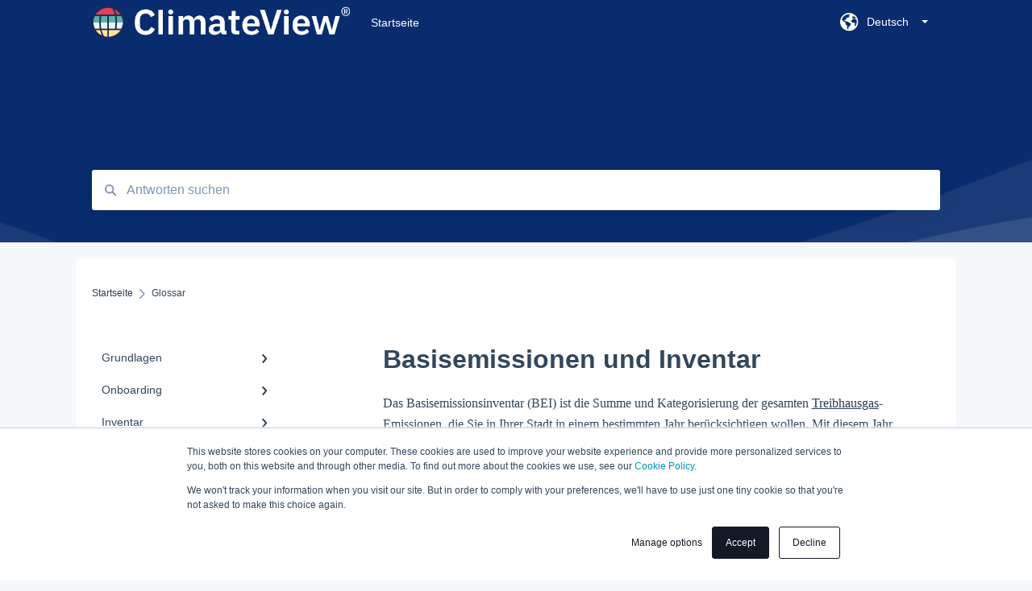

--- FILE ---
content_type: text/html; charset=UTF-8
request_url: https://knowledgebase.climateview.global/de/knowledge/basisemissionen-und-inventar
body_size: 9836
content:
<!doctype html><html lang="de"><head>
    
    <meta charset="utf-8">
    
    <title>
      Basisemissionen und Inventar
    </title>
    
    <meta name="description" content="Das Basisemissionsinventar (BEI) ist die Summe und Kategorisierung der gesamten Treibhausgas-Emissionen, die Sie in Ihrer Stadt in einem bestimmten Jahr berücksichtigen wollen. Mit diesem Jahr können ">
    <meta name="viewport" content="width=device-width, initial-scale=1">

    <script src="/hs/hsstatic/jquery-libs/static-1.4/jquery/jquery-1.11.2.js"></script>
<script src="/hs/hsstatic/jquery-libs/static-1.4/jquery-migrate/jquery-migrate-1.2.1.js"></script>
<script>hsjQuery = window['jQuery'];</script>
    <meta property="og:description" content="Das Basisemissionsinventar (BEI) ist die Summe und Kategorisierung der gesamten Treibhausgas-Emissionen, die Sie in Ihrer Stadt in einem bestimmten Jahr berücksichtigen wollen. Mit diesem Jahr können ">
    <meta property="og:title" content="Basisemissionen und Inventar">
    <meta name="twitter:description" content="Das Basisemissionsinventar (BEI) ist die Summe und Kategorisierung der gesamten Treibhausgas-Emissionen, die Sie in Ihrer Stadt in einem bestimmten Jahr berücksichtigen wollen. Mit diesem Jahr können ">
    <meta name="twitter:title" content="Basisemissionen und Inventar">

    

    
    <link rel="stylesheet" href="/hs/hsstatic/ContentIcons/static-1.198/fontawesome/5.0.10/css/fontawesome-all.min.css">
<style>
a.cta_button{-moz-box-sizing:content-box !important;-webkit-box-sizing:content-box !important;box-sizing:content-box !important;vertical-align:middle}.hs-breadcrumb-menu{list-style-type:none;margin:0px 0px 0px 0px;padding:0px 0px 0px 0px}.hs-breadcrumb-menu-item{float:left;padding:10px 0px 10px 10px}.hs-breadcrumb-menu-divider:before{content:'›';padding-left:10px}.hs-featured-image-link{border:0}.hs-featured-image{float:right;margin:0 0 20px 20px;max-width:50%}@media (max-width: 568px){.hs-featured-image{float:none;margin:0;width:100%;max-width:100%}}.hs-screen-reader-text{clip:rect(1px, 1px, 1px, 1px);height:1px;overflow:hidden;position:absolute !important;width:1px}
</style>

    

    
<!--  Added by GoogleTagManager integration -->
<script>
var _hsp = window._hsp = window._hsp || [];
window.dataLayer = window.dataLayer || [];
function gtag(){dataLayer.push(arguments);}

var useGoogleConsentModeV2 = true;
var waitForUpdateMillis = 1000;



var hsLoadGtm = function loadGtm() {
    if(window._hsGtmLoadOnce) {
      return;
    }

    if (useGoogleConsentModeV2) {

      gtag('set','developer_id.dZTQ1Zm',true);

      gtag('consent', 'default', {
      'ad_storage': 'denied',
      'analytics_storage': 'denied',
      'ad_user_data': 'denied',
      'ad_personalization': 'denied',
      'wait_for_update': waitForUpdateMillis
      });

      _hsp.push(['useGoogleConsentModeV2'])
    }

    (function(w,d,s,l,i){w[l]=w[l]||[];w[l].push({'gtm.start':
    new Date().getTime(),event:'gtm.js'});var f=d.getElementsByTagName(s)[0],
    j=d.createElement(s),dl=l!='dataLayer'?'&l='+l:'';j.async=true;j.src=
    'https://www.googletagmanager.com/gtm.js?id='+i+dl;f.parentNode.insertBefore(j,f);
    })(window,document,'script','dataLayer','GTM-NDX96XL');

    window._hsGtmLoadOnce = true;
};

_hsp.push(['addPrivacyConsentListener', function(consent){
  if(consent.allowed || (consent.categories && consent.categories.analytics)){
    hsLoadGtm();
  }
}]);

</script>

<!-- /Added by GoogleTagManager integration -->

    <link rel="canonical" href="https://knowledgebase.climateview.global/de/knowledge/basisemissionen-und-inventar">


<meta property="og:url" content="https://knowledgebase.climateview.global/de/knowledge/basisemissionen-und-inventar">
<meta http-equiv="content-language" content="de">



    
      <link rel="shortcut icon" href="https://knowledgebase.climateview.global/hubfs/CV-icon-unspaced-1.png">
    
    <link href="//7052064.fs1.hubspotusercontent-na1.net/hubfs/7052064/hub_generated/template_assets/DEFAULT_ASSET/1767118688459/template_main.css" rel="stylesheet">
    <link href="//7052064.fs1.hubspotusercontent-na1.net/hubfs/7052064/hub_generated/template_assets/DEFAULT_ASSET/1767118684047/template__support-form.min.css" rel="stylesheet">
    <script type="text/javascript" src="//7052064.fs1.hubspotusercontent-na1.net/hubfs/7052064/hub_generated/template_assets/DEFAULT_ASSET/1767118686460/template_kbdom.min.js"></script>
    <style type="text/css" data-preview-theme="true">
      .kb-article, .kb-search__suggestions__article-content, .kb-search-results__description {
        font-family: georgia, palatino;
      }
      h1, h2, h3, h3 a, h4, h4 a, h5, h6, .kb__text-link, .kb__text-link-small, .kb-header, .kb-sticky-footer,
      .kb-search__suggestions__article-title, .kb-search-results__title,
      #hs_form_target_kb_support_form input.hs-button, #hs_form_target_kb_support_form label, input, select, textarea, #hs_form_target_kb_support_form .hs-field-desc, #hs_form_target_kb_support_form .hs-richtext p {
        font-family: helvetica;
      }
      a,
      .kb-search__suggestions__breadcrumb,
      .kb-header__nav .kbui-dropdown__link {
        color: #2d3e50;
      }
      .kb-header,
      .kb-header a,
      .kb-header button.kb-button--link {
        color: #ffffff;
      }
      .kb-header svg * {
        fill: #ffffff;
      }
      .kb-search-section {
        background-color: #092c6e;
      }
      .kb-search-section__title {
        color: #ffffff;
      }
      .kb-search-section-with-image {
        background-image: url(https://static.hsappstatic.net/TemplateAssets/static-1.46/img/hs_kb_template_images/patterns/header_pattern_waves_light.png);
        background-size: auto;
        color: #ffffff;
        position: relative;
      }
      .kb-search-section-with-gradient {
        background-color: ;
        background-image: linear-gradient(180deg, #092c6e 0%, transparent 97%);
      }
      .kb-mobile-search-section {
        background-color: #ffffff;
      }
      .kb-search__suggestions a:hover,
      .kb-search__suggestions a:focus,
      .kb-category-menu li.active > a,
      .kb-category-menu li > a:hover {
        background-color: rgba(45, 62, 80, .1);
      }
      .kb-theme--cards .kb-category-menu li.active > a,
      .kb-theme--cards .kb-category-menu li > a:hover {
        background-color: transparent;
      }
      .kb-breadcrumbs > ol > li > span,
      .kb-breadcrumbs > ol > li > a > span,
      .kb-breadcrumbs > .kb-breadcrumbs__mobile-back a {
        font-family: helvetica;
      }
      .kb-breadcrumbs__arrow--left * {
        fill: #2d3e50
      }
      .kb-sidebar .kb-category-menu a,
      .kb-mobile-menu .kb-mobile-menu__current-page,
      .kb-mobile-menu ul > li > a {
        font-family: helvetica;
      }
      .kb-header__logo img {
        max-height: 40px;
      }
      .kb-footer__logo img {
        max-height: 24px;
      }
      /* SVG SUPPORT */
      .kb-header__logo img[src$=".svg"] {
        height: 40px;
      }
      .kb-footer__logo img[src$=".svg"] {
        height: 24px;
      }
      /* MOBILE STYLES */
      .kb-mobile-menu,
      .kb-mobile-search__bar {
        background-color: #ffffff;
      }
      .kb-mobile-menu a,
      .kb-mobile-menu__current-page,
      .kb-mobile-search__input,
      .kb-search--open .kb-mobile-search__input {
        color: #111111
      }
      .kb-mobile-search__input::-webkit-input-placeholder {
        color: #111111
      }
      .kb-mobile-search__input::-moz-placeholder {
        color: #111111
      }
      .kb-mobile-search__input:-ms-input-placeholder {
        color: #111111
      }
      .kb-mobile-search__input:-moz-placeholder {
        color: #111111
      }
      .kb-mobile-search__mag * {
        fill: #111111
      }
      .kb-mobile-menu__arrow *,
      .kb-mobile-search__close * {
        stroke: #111111
      }
      @media (max-width: 767px) {
        .kb-header__nav {
          background-color: #ffffff
        }
        .kb-header,
        .kb-header a {
          color: #111111;
        }
        .kb-header svg * {
          fill: #111111;
        }
        .kb-theme--content.kb-page--index .kb-header__nav-toggle svg *,
        .kb-theme--content.kb-page--index .kb-header__nav-close svg *,
        .kb-theme--tiles.kb-page--index .kb-header__nav-toggle svg *,
        .kb-theme--tiles.kb-page--index .kb-header__nav-close svg *,
        .kb-theme--minimal .kb-header__nav-toggle svg *,
        .kb-theme--minimal .kb-header__nav-close svg *,
        .kb-theme--cards .kb-header__nav-toggle svg *,
        .kb-theme--cards .kb-header__nav-close svg *,
        .kb-theme--default .kb-header__nav-toggle svg *,
        .kb-theme--default .kb-header__nav-close svg * {
          fill: #ffffff;
        }
      }
    </style>
  <meta name="generator" content="HubSpot"></head>
  <body class="kb-theme--tiles ">
<!--  Added by GoogleTagManager integration -->
<noscript><iframe src="https://www.googletagmanager.com/ns.html?id=GTM-NDX96XL" height="0" width="0" style="display:none;visibility:hidden"></iframe></noscript>

<!-- /Added by GoogleTagManager integration -->

    <header>
      
      
  

  

  

  <div class="kb-header" data-preview-id="kb-header">
    <div class="kb-header-inner" id="kb-header">
      <div class="kb-header__logo">
        
          <a href="//knowledgebase.transitionproject.org/en/knowledge">
            <img src="https://knowledgebase.climateview.global/hs-fs/hubfs/logo%20white-1.png?height=120&amp;name=logo%20white-1.png" alt="Unternehmenslogo">
          </a>
        
      </div>
      <a class="kb-header__title" href="/de/knowledge">
        Startseite
      </a>
      <nav id="kb-header__nav" class="kb-header__nav" role="navigation">
        <ul>
          
            <div class="kb-header__lang-switcher-container">
              <button class="kb-header__lang-switcher-toggle kb-button--link" data-kbui-dropdown-contents="lang-switcher">
                <div class="kb-header__lang-switcher-inner">
                  <div class="kb-header__lang-switcher-icon">
                    
    <svg width="23" height="23" xmlns="http://www.w3.org/2000/svg" xmlns:xlink="http://www.w3.org/1999/xlink">
      <g fill-rule="evenodd">
        <path d="M18.6 17.07a3.86 3.86 0 01-.5-2.35c.07-.45.24-.89.28-1.34.04-.46-.08-.97-.46-1.23-.8-.56-2 .43-2.84-.07a1.85 1.85 0 01-.58-.67c-.23-.4-.47-.8-.52-1.25-.05-.45.15-.96.57-1.12.1-.05.22-.07.3-.14.16-.13.14-.38.2-.58.14-.51.76-.69 1.3-.78.5-.08 1-.17 1.5-.11.78.09 1.54.5 2.29.67a9.49 9.49 0 01-1.53 8.97m-5.54-2.26c-.34.46-.82.81-1.14 1.3-.2.3-.34.67-.6.94-.21.22-.5.37-.72.59-.37.37-.5.93-.45 1.46.05.52.25 1.02.45 1.5v.02a9.53 9.53 0 01-1.5-.22c-.28-1.34-.5-2.7-.64-4.07-.03-.27-.06-.55-.18-.8-.42-.75-1.71-.92-1.78-1.78-.03-.36.18-.68.3-1.01.1-.34.07-.8-.26-.93l-.3-.07c-.34-.1-.5-.47-.75-.71-.31-.3-.84-.01-1.2-.24-.36-.23-.49-.65-.84-.87-.36-.23-.67-.74-.37-1.03-.36 0-.7-.13-1-.33A9.4 9.4 0 019.5 1.87c.06.03.1.06.17.08.43.15.9 0 1.35-.08.45-.06 1 0 1.22.4.05.1.08.23.06.34-.08.39-.6.45-.97.6-.33.13-.6.4-.73.74.28.08.57.16.78.36.2.2.31.53.15.77-.16.25-.5.28-.8.33-.88.17-1.72.8-2.59.57-.2-.06-.39-.16-.6-.15-.2 0-.42.2-.36.39.47.23 1.03.71.76 1.17-.16.28-.6.36-.7.67-.1.29.03.75-.27.78-.1 0-.2-.07-.29-.13a1.4 1.4 0 00-1.55-.01c-.1.07-.2.16-.24.28-.1.3.23.59.54.66.31.08.66.06.93.23.4.25.53.86.98.96.26.06.51-.07.76-.13.74-.2 1.51.17 2.13.62.61.45 1.17 1.01 1.87 1.3.4.17.86.26 1.12.6.36.44.19 1.12-.15 1.59m1.91-8.54c.23-.34.93-.4.8-.79-.4-.05-.69-.53-.56-.91a.74.74 0 011-.4c.22.12.35.34.55.5.19.14.5.2.65.01.06-.08.08-.19.1-.3 0-.06.03-.12.04-.19l.33.3a9.5 9.5 0 011.7 2.34c-.4.14-.84.26-1.25.16-.37-.1-.7-.35-1.07-.37-.33-.03-.65.12-.95.25-.3.14-.64.25-.96.16-.32-.1-.56-.49-.38-.76m7.35 3.92l-.07-.54-.06-.4a12 12 0 00-.15-.7l-.04-.17a11.3 11.3 0 00-1.53-3.43l-.07-.1a11.33 11.33 0 00-1.31-1.57A11.11 11.11 0 009.53.14L9.19.2a11.7 11.7 0 00-2.84.91l-.22.1a9.2 9.2 0 00-1.31.8c-.17.1-.33.23-.49.35l-.3.24A10.77 10.77 0 002 4.83l-.1.12c-.39.59-.72 1.21-1 1.86v.02a11.11 11.11 0 008.62 15.4 13.47 13.47 0 001.7.13 11.1 11.1 0 007.89-3.26 11.74 11.74 0 001.11-1.32l.05-.06.5-.74.08-.14.38-.72.1-.22a13.39 13.39 0 00.62-1.63l.11-.44c.05-.19.1-.37.13-.55l.09-.6.05-.43a10.92 10.92 0 000-2.06" id="a" />
      </g>
    </svg>
  
                  </div>
                  <div class="kb-header__lang-switcher__selected-lang">
                    
    Deutsch
  
                  </div>
                  <div class="kb-header__lang-switcher__caret"></div>
                </div>
              </button>
              <div class="kbui-dropdown-contents" data-kbui-dropdown-name="lang-switcher">
                <div class="kb-header__langs-dropdown">
                  <ul>
                    
                      
                    
                      
                        <li>
                          <a href="https://knowledgebase.climateview.global/en/knowledge/glossary" class="kbui-dropdown__link">
                            <div class="kb-header__langs-dropdown__link-content">
                              
    English
  
                            </div>
                          </a>
                        </li>
                      
                    
                      
                        <li>
                          <a href="https://knowledgebase.climateview.global/es/knowledge" class="kbui-dropdown__link">
                            <div class="kb-header__langs-dropdown__link-content">
                              
    Español
  
                            </div>
                          </a>
                        </li>
                      
                    
                      
                        <li>
                          <a href="https://knowledgebase.climateview.global/fr/knowledge" class="kbui-dropdown__link">
                            <div class="kb-header__langs-dropdown__link-content">
                              
    Français
  
                            </div>
                          </a>
                        </li>
                      
                    
                  </ul>
                </div>
              </div>
            </div>
          
          
          
          
          
        </ul>
      </nav>
      
        <nav id="kb-header__langs-nav" class="kb-header__nav kb-header__langs-nav" role="navigation">
          <ul>
            
              
            
              
                <li>
                  <a href="https://knowledgebase.climateview.global/en/knowledge/glossary">
    English
  </a>
                </li>
              
            
              
                <li>
                  <a href="https://knowledgebase.climateview.global/es/knowledge">
    Español
  </a>
                </li>
              
            
              
                <li>
                  <a href="https://knowledgebase.climateview.global/fr/knowledge">
    Français
  </a>
                </li>
              
            
          </ul>
        </nav>
      
      <div class="kb-header__nav-controls-container">
        <button id="kb-header__close-target" class="kb-header__nav-close" role="button" aria-label="Close main navigation menu" aria-controls="kb-header__nav kb-header__langs-nav">
          <span class="kb-icon close" aria-hidden="true">
            <svg width="16" height="17" xmlns="http://www.w3.org/2000/svg">
              <g fill="#2D3E50" fill-rule="nonzero">
                <path d="M15.07107 1.42893c.59587.59588.88893 1.23239.0505 2.07081L2.99975 15.62158c-.83842.83842-1.48089.5394-2.0708-.05051C.33305 14.97519.04 14.33868.87841 13.50026L13.00026 1.37842c.83842-.83842 1.48089-.5394 2.0708.05051z" />
                <path d="M15.07107 15.57107c-.59588.59587-1.23239.88893-2.07081.0505L.87842 3.49975C.04 2.66132.33902 2.01885.92893 1.42894 1.52481.83305 2.16132.54 2.99974 1.37841l12.12184 12.12184c.83842.83842.5394 1.48089-.05051 2.0708z" />
              </g>
            </svg>
          </span>
        </button>
        
          <button id="kb-header__langs-nav-target" class="kb-header__nav-toggle" role="button" aria-controls="kb-header__langs-nav">
            <span class="kb-icon langs">
              
    <svg width="23" height="23" xmlns="http://www.w3.org/2000/svg" xmlns:xlink="http://www.w3.org/1999/xlink">
      <g fill-rule="evenodd">
        <path d="M18.6 17.07a3.86 3.86 0 01-.5-2.35c.07-.45.24-.89.28-1.34.04-.46-.08-.97-.46-1.23-.8-.56-2 .43-2.84-.07a1.85 1.85 0 01-.58-.67c-.23-.4-.47-.8-.52-1.25-.05-.45.15-.96.57-1.12.1-.05.22-.07.3-.14.16-.13.14-.38.2-.58.14-.51.76-.69 1.3-.78.5-.08 1-.17 1.5-.11.78.09 1.54.5 2.29.67a9.49 9.49 0 01-1.53 8.97m-5.54-2.26c-.34.46-.82.81-1.14 1.3-.2.3-.34.67-.6.94-.21.22-.5.37-.72.59-.37.37-.5.93-.45 1.46.05.52.25 1.02.45 1.5v.02a9.53 9.53 0 01-1.5-.22c-.28-1.34-.5-2.7-.64-4.07-.03-.27-.06-.55-.18-.8-.42-.75-1.71-.92-1.78-1.78-.03-.36.18-.68.3-1.01.1-.34.07-.8-.26-.93l-.3-.07c-.34-.1-.5-.47-.75-.71-.31-.3-.84-.01-1.2-.24-.36-.23-.49-.65-.84-.87-.36-.23-.67-.74-.37-1.03-.36 0-.7-.13-1-.33A9.4 9.4 0 019.5 1.87c.06.03.1.06.17.08.43.15.9 0 1.35-.08.45-.06 1 0 1.22.4.05.1.08.23.06.34-.08.39-.6.45-.97.6-.33.13-.6.4-.73.74.28.08.57.16.78.36.2.2.31.53.15.77-.16.25-.5.28-.8.33-.88.17-1.72.8-2.59.57-.2-.06-.39-.16-.6-.15-.2 0-.42.2-.36.39.47.23 1.03.71.76 1.17-.16.28-.6.36-.7.67-.1.29.03.75-.27.78-.1 0-.2-.07-.29-.13a1.4 1.4 0 00-1.55-.01c-.1.07-.2.16-.24.28-.1.3.23.59.54.66.31.08.66.06.93.23.4.25.53.86.98.96.26.06.51-.07.76-.13.74-.2 1.51.17 2.13.62.61.45 1.17 1.01 1.87 1.3.4.17.86.26 1.12.6.36.44.19 1.12-.15 1.59m1.91-8.54c.23-.34.93-.4.8-.79-.4-.05-.69-.53-.56-.91a.74.74 0 011-.4c.22.12.35.34.55.5.19.14.5.2.65.01.06-.08.08-.19.1-.3 0-.06.03-.12.04-.19l.33.3a9.5 9.5 0 011.7 2.34c-.4.14-.84.26-1.25.16-.37-.1-.7-.35-1.07-.37-.33-.03-.65.12-.95.25-.3.14-.64.25-.96.16-.32-.1-.56-.49-.38-.76m7.35 3.92l-.07-.54-.06-.4a12 12 0 00-.15-.7l-.04-.17a11.3 11.3 0 00-1.53-3.43l-.07-.1a11.33 11.33 0 00-1.31-1.57A11.11 11.11 0 009.53.14L9.19.2a11.7 11.7 0 00-2.84.91l-.22.1a9.2 9.2 0 00-1.31.8c-.17.1-.33.23-.49.35l-.3.24A10.77 10.77 0 002 4.83l-.1.12c-.39.59-.72 1.21-1 1.86v.02a11.11 11.11 0 008.62 15.4 13.47 13.47 0 001.7.13 11.1 11.1 0 007.89-3.26 11.74 11.74 0 001.11-1.32l.05-.06.5-.74.08-.14.38-.72.1-.22a13.39 13.39 0 00.62-1.63l.11-.44c.05-.19.1-.37.13-.55l.09-.6.05-.43a10.92 10.92 0 000-2.06" id="a" />
      </g>
    </svg>
  
            </span>
          </button>
        
        <button id="kb-header__main-nav-target" class="kb-header__nav-toggle" role="button" aria-label="Open main navigation menu" aria-controls="kb-header__nav">
          <span class="kb-icon menu">
            <svg width="25" height="17" xmlns="http://www.w3.org/2000/svg">
              <g fill="#2D3E50" fill-rule="nonzero">
                <path d="M24.56897 2.295c0 .85-.2931 1.513-1.72414 1.513H2.15517C.72414 3.808.43103 3.1365.43103 2.295c0-.85.2931-1.513 1.72414-1.513h20.68966c1.43103 0 1.72414.6715 1.72414 1.513zM24.56897 8.8315c0 .85-.2931 1.513-1.72414 1.513H2.15517c-1.43103 0-1.72414-.6715-1.72414-1.513 0-.85.2931-1.513 1.72414-1.513h20.68966c1.43103 0 1.72414.6715 1.72414 1.513zM24.56897 15.3595c0 .85-.2931 1.513-1.72414 1.513H2.15517c-1.43103 0-1.72414-.6715-1.72414-1.513 0-.85.2931-1.513 1.72414-1.513h20.68966c1.43103 0 1.72414.6715 1.72414 1.513z" />
              </g>
            </svg>
          </span>
        </button>
    </div>
    </div>
  </div>
  <!-- Mobile Menu -->
  <div class="kb-mobile-search-section">
    <div class="kb-mobile-header">
      <div class="kb-mobile-menu">
        <div class="kb-mobile-menu__current-page">
          
            
              
            
          
            
              
            
          
            
              
            
          
            
              
            
          
            
              
            
          
            
              
            
          
            
              
            
          
            
              
              Glossar
              
            
          
            
              
            
          
            
              
            
          
          <svg class="kb-mobile-menu__arrow" width="12" height="7" xmlns="http://www.w3.org/2000/svg">
            <path d="M10.6817 1.6816l-4.5364 4-4.5364-3.9315" stroke="#00A38D" stroke-width="2" fill="none" fill-rule="evenodd" stroke-linecap="round" stroke-linejoin="round" />
          </svg>
        </div>
        <ul>
          
          <li>
            
            
            <a href="/de/knowledge/grundlagen">
              Grundlagen
            </a>
            <ul>
              
              
              
              <li>
                <a href="/de/knowledge/grundlagen#einführung">
                  Einführung
                </a>
              </li>
              
              
              
              <li>
                <a href="/de/knowledge/grundlagen#schlüsselkonzepte">
                  Schlüsselkonzepte
                </a>
              </li>
              
              
              
              <li>
                <a href="/de/knowledge/grundlagen#navigation-und-orientierung">
                  Navigation und Orientierung
                </a>
              </li>
              
              
              
              <li>
                <a href="/de/knowledge/grundlagen#rechtliches">
                  Rechtliches
                </a>
              </li>
              
            </ul>
          </li>
          
          <li>
            
            
            <a href="/de/knowledge/onboarding">
              Onboarding
            </a>
            <ul>
              
              
              
              <li>
                <a href="/de/knowledge/onboarding#modul-1-schaffen-sie-sich-einen-überblick">
                  Modul 1 - Schaffen Sie sich einen Überblick
                </a>
              </li>
              
              
              
              <li>
                <a href="/de/knowledge/onboarding#modul-2-erstellen-sie-ihr-co2-inventar">
                  Modul 2 - Erstellen Sie Ihr CO2-Inventar
                </a>
              </li>
              
              
              
              <li>
                <a href="/de/knowledge/onboarding#modul-3-definieren-sie-ihre-planstruktur">
                  Modul 3 - Definieren Sie Ihre Planstruktur
                </a>
              </li>
              
              
              
              <li>
                <a href="/de/knowledge/onboarding#modul-4-finden-sie-ihren-absenkpfad-zur-thg-neutralität">
                  Modul 4 - Finden Sie Ihren Absenkpfad zur THG-Neutralität
                </a>
              </li>
              
              
              
              <li>
                <a href="/de/knowledge/onboarding#modul-5-detaillierte-einstellungen-für-umstellungselemente">
                  Modul 5 - Detaillierte Einstellungen für Umstellungselemente
                </a>
              </li>
              
              
              
              <li>
                <a href="/de/knowledge/onboarding#modul-6-dekarbonisieren-sie-die-energieproduktion">
                  Modul 6 - Dekarbonisieren Sie die Energieproduktion
                </a>
              </li>
              
              
              
              <li>
                <a href="/de/knowledge/onboarding#modul-7-definieren-sie-maßnahmen">
                  Modul 7 - Definieren Sie Maßnahmen
                </a>
              </li>
              
              
              
              <li>
                <a href="/de/knowledge/onboarding#modul-8-kommunizieren-sie-ihren-plan">
                  Modul 8 - Kommunizieren Sie Ihren Plan
                </a>
              </li>
              
              
              
              <li>
                <a href="/de/knowledge/onboarding#modul-9-monitoren-sie-ihren-fortschritt">
                  Modul 9 - Monitoren Sie Ihren Fortschritt
                </a>
              </li>
              
            </ul>
          </li>
          
          <li>
            
            
            <a href="/de/knowledge/inventar">
              Inventar
            </a>
            <ul>
              
              
              
              <li>
                <a href="/de/knowledge/inventar#stadtinventar">
                  Stadtinventar
                </a>
              </li>
              
              
              
              <li>
                <a href="/de/knowledge/inventar#berichterstattung">
                  Berichterstattung
                </a>
              </li>
              
            </ul>
          </li>
          
          <li>
            
            
            <a href="/de/knowledge/modellierung-und-szenarien">
              Modellierung und Szenarien
            </a>
            <ul>
              
              
              
              <li>
                <a href="/de/knowledge/modellierung-und-szenarien#umstellungselemente">
                  Umstellungselemente
                </a>
              </li>
              
              
              
              <li>
                <a href="/de/knowledge/modellierung-und-szenarien#szenarien-editor">
                  Szenarien-Editor
                </a>
              </li>
              
              
              
              <li>
                <a href="/de/knowledge/modellierung-und-szenarien#ressourcenmanagement">
                  Ressourcenmanagement
                </a>
              </li>
              
              
              
              <li>
                <a href="/de/knowledge/modellierung-und-szenarien#emissionspfade">
                  Emissionspfade
                </a>
              </li>
              
              
              
              <li>
                <a href="/de/knowledge/modellierung-und-szenarien#planstruktur">
                  Planstruktur
                </a>
              </li>
              
            </ul>
          </li>
          
          <li>
            
            
            <a href="/de/knowledge/maßnahmen">
              Maßnahmen
            </a>
            <ul>
              
              
              
              <li>
                <a href="/de/knowledge/maßnahmen#praktische-leitfäden">
                  Praktische Leitfäden
                </a>
              </li>
              
            </ul>
          </li>
          
          <li>
            
            
            <a href="/de/knowledge/dashboard">
              Dashboard
            </a>
            <ul>
              
              
              
              <li>
                <a href="/de/knowledge/dashboard#überblick">
                  Überblick
                </a>
              </li>
              
              
              
              <li>
                <a href="/de/knowledge/dashboard#navigation">
                  Navigation
                </a>
              </li>
              
              
              
              <li>
                <a href="/de/knowledge/dashboard#veröffentlichung">
                  Veröffentlichung
                </a>
              </li>
              
              
              
              <li>
                <a href="/de/knowledge/dashboard#kommunikation">
                  Kommunikation
                </a>
              </li>
              
              
              
              <li>
                <a href="/de/knowledge/dashboard#hilfe">
                  Hilfe
                </a>
              </li>
              
            </ul>
          </li>
          
          <li>
            
            
            <a href="/de/knowledge/beobachtungsliste">
              Beobachtungsliste
            </a>
            <ul>
              
              
              
              <li>
                <a href="/de/knowledge/beobachtungsliste#praktische-leitfäden">
                  Praktische Leitfäden
                </a>
              </li>
              
            </ul>
          </li>
          
          <li class="active open">
            
            
            <a href="/de/knowledge/glossar">
              Glossar
            </a>
            <ul>
              
            </ul>
          </li>
          
          <li>
            
            
            <a href="/de/knowledge/fehlerbehebung">
              Fehlerbehebung
            </a>
            <ul>
              
              
              
              <li>
                <a href="/de/knowledge/fehlerbehebung#technische-probleme">
                  Technische Probleme
                </a>
              </li>
              
              
              
              <li>
                <a href="/de/knowledge/fehlerbehebung#in-app-probleme">
                  In-app Probleme
                </a>
              </li>
              
              
              
              <li>
                <a href="/de/knowledge/fehlerbehebung#andere">
                  Andere
                </a>
              </li>
              
            </ul>
          </li>
          
          <li>
            
            
            <a href="/de/knowledge/wichtige-anmerkung">
              Wichtige Anmerkung
            </a>
            <ul>
              
            </ul>
          </li>
          
        </ul>
      </div>
      <div class="kb-mobile-search kb-search" kb-language-tag="de" kb-group-id="34806608951">
        <div class="kb-mobile-search__placeholder"></div>
        <div class="kb-mobile-search__box">
          <div class="kb-mobile-search__bar">
            <svg class="kb-mobile-search__mag" width="15" height="15" xmlns="http://www.w3.org/2000/svg">
              <path d="M14.02 12.672l-3.64-3.64a5.687 5.687 0 0 0 1.06-3.312A5.726 5.726 0 0 0 5.72 0 5.726 5.726 0 0 0 0 5.72a5.726 5.726 0 0 0 5.72 5.72 5.687 5.687 0 0 0 3.311-1.06l3.641 3.64a.95.95 0 0 0 1.348 0 .953.953 0 0 0 0-1.348zm-8.3-3.139a3.813 3.813 0 1 1 0-7.626 3.813 3.813 0 0 1 0 7.626z" fill="#4A4A4A" fill-rule="evenodd" />
            </svg>
            <form action="/de/knowledge/kb-search-results">
              <input type="text" class="kb-mobile-search__input kb-search__input" name="term" autocomplete="off" placeholder="Antworten suchen">
              <input type="hidden" name="ref" value="77122582605">
            </form>
            <svg class="kb-mobile-search__close" width="14" height="14" xmlns="http://www.w3.org/2000/svg">
              <g stroke="#4A4A4A" stroke-width="2" fill="none" fill-rule="evenodd" stroke-linecap="round" stroke-linejoin="round">
                <path d="M1 12.314L12.314 1M12.314 12.314L1 1" />
              </g>
            </svg>
          </div>
          <ul class="kb-search__suggestions"></ul>
        </div>
      </div>
    </div>
  </div>

  <script>
    kbDom.whenReady(function() {
          // Mobile Nav Menu
          var mobileToggle = function() {
            var navMenuOpen = document.getElementById('kb-header__main-nav-target');
            var langNavOpen = document.getElementById('kb-header__langs-nav-target');
            var navClose = document.getElementById('kb-header__close-target');

            navMenuOpen.addEventListener('click',function() {
              document.body.classList.toggle('kb-header__main-nav-open');
            });

            if (langNavOpen) {
            langNavOpen.addEventListener('click',function() {
              document.body.classList.toggle('kb-header__lang-nav-open');
            });
            }

            navClose.addEventListener('click',function() {
              document.body.classList.remove('kb-header__main-nav-open');
              document.body.classList.remove('kb-header__lang-nav-open');
            });

          };
          window.addEventListener('click', mobileToggle);
          mobileToggle();

      kbDom.initDropdown(document.querySelector('[data-kbui-dropdown-contents="lang-switcher"]'))

      // Mobile Cat Menu
      document.querySelector('.kb-mobile-menu__current-page').addEventListener('click',function() {
        document.querySelector('.kb-mobile-header').classList.toggle('menu-open');
      });
      document.querySelector('.kb-mobile-search__mag').addEventListener('click',function() {
        document.querySelector('.kb-mobile-header').classList.toggle('search-open');
        if (document.querySelector('.kb-mobile-header').classList.contains('search-open')) {
          document.querySelector('.kb-mobile-search__input').focus();
        }
      });
      document.querySelector('.kb-mobile-search__close').addEventListener('click',function() {
        document.querySelector('.kb-mobile-header').classList.remove('search-open');
      });
    });
  </script>
      
<div class="kb-search-section kb-search-section--narrow kb-search-section-with-image  ">
  <div class="kb-search-section__content content-container">
    <div class="kb-search" kb-language-tag="de" kb-group-id="34806608951">
      <div class="kb-search__placeholder"></div>
      <div class="kb-search__box">
        <div class="kb-search__bar">
          <svg class="kb-search__mag" width="15" height="15" xmlns="http://www.w3.org/2000/svg">
            <path d="M14.02 12.672l-3.64-3.64a5.687 5.687 0 0 0 1.06-3.312A5.726 5.726 0 0 0 5.72 0 5.726 5.726 0 0 0 0 5.72a5.726 5.726 0 0 0 5.72 5.72 5.687 5.687 0 0 0 3.311-1.06l3.641 3.64a.95.95 0 0 0 1.348 0 .953.953 0 0 0 0-1.348zm-8.3-3.139a3.813 3.813 0 1 1 0-7.626 3.813 3.813 0 0 1 0 7.626z" fill="#4A4A4A" fill-rule="evenodd" />
          </svg>
          <form action="/de/knowledge/kb-search-results">
            <input type="text" class="kb-search__input" name="term" autocomplete="off" placeholder="Antworten suchen" required>
          </form>
          <svg class="kb-search__close" width="14" height="14" xmlns="http://www.w3.org/2000/svg">
            <g stroke="#4A4A4A" stroke-width="2" fill="none" fill-rule="evenodd" stroke-linecap="round" stroke-linejoin="round">
              <path d="M1 12.314L12.314 1M12.314 12.314L1 1" />
            </g>
          </svg>
        </div>
        <ul class="kb-search__suggestions"></ul>
      </div>
    </div>
  </div>
</div>
      
    </header>
    <main data-preview-id="kb-article-main">
      
<div class="content-container-outer">
  <div class="content-container">
    
<div class="kb-breadcrumbs">
  <div class="kb-breadcrumbs__mobile-back">
    <svg class="kb-breadcrumbs__arrow kb-breadcrumbs__arrow--left" width="7" height="12" xmlns="http://www.w3.org/2000/svg">
      <path d="M.055 5.7194c.018-.045.0518-.0835.0795-.125.0166-.0255.0322-.052.0489-.0775.007-.011.0116-.024.0216-.034L5.2426.2328c.2877-.3.7662-.3115 1.0685-.026a.7468.7468 0 0 1 .0262 1.0605L1.7954 6l4.5419 4.733a.7462.7462 0 0 1-.0262 1.0601.7563.7563 0 0 1-.5214.207.7568.7568 0 0 1-.547-.2325L.205 6.5174c-.01-.0105-.0146-.023-.0216-.0345-.0167-.025-.0323-.0515-.0489-.077-.0277-.0415-.0615-.08-.0796-.125-.0186-.0455-.0222-.0935-.0312-.141C.0147 6.0934 0 6.0474 0 5.9999c0-.047.0146-.093.0237-.1395.009-.0475.0126-.096.0312-.141" fill="#7C98B6" fill-rule="evenodd" />
    </svg>
    <a href="/de/knowledge">Zurück zur Startseite</a>
  </div>
  <ol itemscope itemtype="http://schema.org/BreadcrumbList">
    <li itemprop="itemListElement" itemscope itemtype="http://schema.org/ListItem">
      <a itemprop="item" href="/de/knowledge">
        <span itemprop="name">Startseite</span>
      </a>
      <meta itemprop="position" content="1">
    </li>
    
      
        
      
        
      
        
      
        
      
        
      
        
      
        
      
        
          <svg class="kb-breadcrumbs__arrow kb-breadcrumbs__arrow--right" width="7" height="12" xmlns="http://www.w3.org/2000/svg">
            <path d="M6.4905 5.7194c-.018-.045-.0518-.0835-.0795-.125-.0167-.0255-.0323-.052-.049-.0775-.007-.011-.0115-.024-.0216-.034L1.3028.2328c-.2876-.3-.7662-.3115-1.0684-.026a.7468.7468 0 0 0-.0262 1.0605L4.75 6l-4.542 4.733a.7462.7462 0 0 0 .0263 1.0601.7563.7563 0 0 0 .5213.207.7568.7568 0 0 0 .5471-.2325l5.0376-5.2501c.0101-.0105.0146-.023.0217-.0345.0166-.025.0322-.0515.0489-.077.0277-.0415.0614-.08.0795-.125.0187-.0455.0222-.0935.0313-.141.009-.0465.0237-.0925.0237-.14 0-.047-.0147-.093-.0237-.1395-.009-.0475-.0126-.096-.0313-.141" fill="#7C98B6" fill-rule="evenodd" />
          </svg>
          <li itemprop="itemListElement" itemscope itemtype="http://schema.org/ListItem">
            
              <span itemprop="name">Glossar</span>
            
            <meta itemprop="position" content="2">
          </li>
          
        
      
        
      
        
      
    
  </ol>
</div>
    <div class="main-body">
      <div class="kb-sidebar">
        
<div class="kb-category-menu">
  <ul>
    
    <li>
        
        
      <a href="/de/knowledge/grundlagen">
        <div class="kb-category-menu-option" data-id="41472365688">
          <span class="kb-category-menu-option__color-bar" style="background-color: #2d3e50;"></span>
          Grundlagen
        </div>
        
        <div>
          <svg width="12" height="7" xmlns="http://www.w3.org/2000/svg">
            <path d="M10.6817 1.6816l-4.5364 4-4.5364-3.9315" stroke="#2d3e50" stroke-width="2" fill="none" fill-rule="evenodd" stroke-linecap="round" stroke-linejoin="round" />
          </svg>
        </div>
        
      </a>
      <ul>
        
        <li data-id="41731714524">
          
          
          <a href="/de/knowledge/grundlagen#einführung">
            <span class="kb-category-menu-option__color-bar" style="background-color: #2d3e50;"></span>
            Einführung
          </a>
        </li>
        
        <li data-id="41472366640">
          
          
          <a href="/de/knowledge/grundlagen#schlüsselkonzepte">
            <span class="kb-category-menu-option__color-bar" style="background-color: #2d3e50;"></span>
            Schlüsselkonzepte
          </a>
        </li>
        
        <li data-id="41472650479">
          
          
          <a href="/de/knowledge/grundlagen#navigation-und-orientierung">
            <span class="kb-category-menu-option__color-bar" style="background-color: #2d3e50;"></span>
            Navigation und Orientierung
          </a>
        </li>
        
        <li data-id="43840240423">
          
          
          <a href="/de/knowledge/grundlagen#rechtliches">
            <span class="kb-category-menu-option__color-bar" style="background-color: #2d3e50;"></span>
            Rechtliches
          </a>
        </li>
        
      </ul>
    </li>
    
    <li>
        
        
      <a href="/de/knowledge/onboarding">
        <div class="kb-category-menu-option" data-id="97340757341">
          <span class="kb-category-menu-option__color-bar" style="background-color: #2d3e50;"></span>
          Onboarding
        </div>
        
        <div>
          <svg width="12" height="7" xmlns="http://www.w3.org/2000/svg">
            <path d="M10.6817 1.6816l-4.5364 4-4.5364-3.9315" stroke="#2d3e50" stroke-width="2" fill="none" fill-rule="evenodd" stroke-linecap="round" stroke-linejoin="round" />
          </svg>
        </div>
        
      </a>
      <ul>
        
        <li data-id="97340757407">
          
          
          <a href="/de/knowledge/onboarding#modul-1-schaffen-sie-sich-einen-überblick">
            <span class="kb-category-menu-option__color-bar" style="background-color: #2d3e50;"></span>
            Modul 1 - Schaffen Sie sich einen Überblick
          </a>
        </li>
        
        <li data-id="97339833011">
          
          
          <a href="/de/knowledge/onboarding#modul-2-erstellen-sie-ihr-co2-inventar">
            <span class="kb-category-menu-option__color-bar" style="background-color: #2d3e50;"></span>
            Modul 2 - Erstellen Sie Ihr CO2-Inventar
          </a>
        </li>
        
        <li data-id="97340757526">
          
          
          <a href="/de/knowledge/onboarding#modul-3-definieren-sie-ihre-planstruktur">
            <span class="kb-category-menu-option__color-bar" style="background-color: #2d3e50;"></span>
            Modul 3 - Definieren Sie Ihre Planstruktur
          </a>
        </li>
        
        <li data-id="97340757551">
          
          
          <a href="/de/knowledge/onboarding#modul-4-finden-sie-ihren-absenkpfad-zur-thg-neutralität">
            <span class="kb-category-menu-option__color-bar" style="background-color: #2d3e50;"></span>
            Modul 4 - Finden Sie Ihren Absenkpfad zur THG-Neutralität
          </a>
        </li>
        
        <li data-id="97340757585">
          
          
          <a href="/de/knowledge/onboarding#modul-5-detaillierte-einstellungen-für-umstellungselemente">
            <span class="kb-category-menu-option__color-bar" style="background-color: #2d3e50;"></span>
            Modul 5 - Detaillierte Einstellungen für Umstellungselemente
          </a>
        </li>
        
        <li data-id="120134636402">
          
          
          <a href="/de/knowledge/onboarding#modul-6-dekarbonisieren-sie-die-energieproduktion">
            <span class="kb-category-menu-option__color-bar" style="background-color: #2d3e50;"></span>
            Modul 6 - Dekarbonisieren Sie die Energieproduktion
          </a>
        </li>
        
        <li data-id="97340757624">
          
          
          <a href="/de/knowledge/onboarding#modul-7-definieren-sie-maßnahmen">
            <span class="kb-category-menu-option__color-bar" style="background-color: #2d3e50;"></span>
            Modul 7 - Definieren Sie Maßnahmen
          </a>
        </li>
        
        <li data-id="97339833187">
          
          
          <a href="/de/knowledge/onboarding#modul-8-kommunizieren-sie-ihren-plan">
            <span class="kb-category-menu-option__color-bar" style="background-color: #2d3e50;"></span>
            Modul 8 - Kommunizieren Sie Ihren Plan
          </a>
        </li>
        
        <li data-id="97339833194">
          
          
          <a href="/de/knowledge/onboarding#modul-9-monitoren-sie-ihren-fortschritt">
            <span class="kb-category-menu-option__color-bar" style="background-color: #2d3e50;"></span>
            Modul 9 - Monitoren Sie Ihren Fortschritt
          </a>
        </li>
        
      </ul>
    </li>
    
    <li>
        
        
      <a href="/de/knowledge/inventar">
        <div class="kb-category-menu-option" data-id="62693792180">
          <span class="kb-category-menu-option__color-bar" style="background-color: #2d3e50;"></span>
          Inventar
        </div>
        
        <div>
          <svg width="12" height="7" xmlns="http://www.w3.org/2000/svg">
            <path d="M10.6817 1.6816l-4.5364 4-4.5364-3.9315" stroke="#2d3e50" stroke-width="2" fill="none" fill-rule="evenodd" stroke-linecap="round" stroke-linejoin="round" />
          </svg>
        </div>
        
      </a>
      <ul>
        
        <li data-id="62695848079">
          
          
          <a href="/de/knowledge/inventar#stadtinventar">
            <span class="kb-category-menu-option__color-bar" style="background-color: #2d3e50;"></span>
            Stadtinventar
          </a>
        </li>
        
        <li data-id="62693792256">
          
          
          <a href="/de/knowledge/inventar#berichterstattung">
            <span class="kb-category-menu-option__color-bar" style="background-color: #2d3e50;"></span>
            Berichterstattung
          </a>
        </li>
        
      </ul>
    </li>
    
    <li>
        
        
      <a href="/de/knowledge/modellierung-und-szenarien">
        <div class="kb-category-menu-option" data-id="62693792264">
          <span class="kb-category-menu-option__color-bar" style="background-color: #2d3e50;"></span>
          Modellierung und Szenarien
        </div>
        
        <div>
          <svg width="12" height="7" xmlns="http://www.w3.org/2000/svg">
            <path d="M10.6817 1.6816l-4.5364 4-4.5364-3.9315" stroke="#2d3e50" stroke-width="2" fill="none" fill-rule="evenodd" stroke-linecap="round" stroke-linejoin="round" />
          </svg>
        </div>
        
      </a>
      <ul>
        
        <li data-id="62695483734">
          
          
          <a href="/de/knowledge/modellierung-und-szenarien#umstellungselemente">
            <span class="kb-category-menu-option__color-bar" style="background-color: #2d3e50;"></span>
            Umstellungselemente
          </a>
        </li>
        
        <li data-id="62695848217">
          
          
          <a href="/de/knowledge/modellierung-und-szenarien#szenarien-editor">
            <span class="kb-category-menu-option__color-bar" style="background-color: #2d3e50;"></span>
            Szenarien-Editor
          </a>
        </li>
        
        <li data-id="83564241208">
          
          
          <a href="/de/knowledge/modellierung-und-szenarien#ressourcenmanagement">
            <span class="kb-category-menu-option__color-bar" style="background-color: #2d3e50;"></span>
            Ressourcenmanagement
          </a>
        </li>
        
        <li data-id="62693792300">
          
          
          <a href="/de/knowledge/modellierung-und-szenarien#emissionspfade">
            <span class="kb-category-menu-option__color-bar" style="background-color: #2d3e50;"></span>
            Emissionspfade
          </a>
        </li>
        
        <li data-id="62695483749">
          
          
          <a href="/de/knowledge/modellierung-und-szenarien#planstruktur">
            <span class="kb-category-menu-option__color-bar" style="background-color: #2d3e50;"></span>
            Planstruktur
          </a>
        </li>
        
      </ul>
    </li>
    
    <li>
        
        
      <a href="/de/knowledge/maßnahmen">
        <div class="kb-category-menu-option" data-id="48260806938">
          <span class="kb-category-menu-option__color-bar" style="background-color: #2d3e50;"></span>
          Maßnahmen
        </div>
        
        <div>
          <svg width="12" height="7" xmlns="http://www.w3.org/2000/svg">
            <path d="M10.6817 1.6816l-4.5364 4-4.5364-3.9315" stroke="#2d3e50" stroke-width="2" fill="none" fill-rule="evenodd" stroke-linecap="round" stroke-linejoin="round" />
          </svg>
        </div>
        
      </a>
      <ul>
        
        <li data-id="49331820191">
          
          
          <a href="/de/knowledge/maßnahmen#praktische-leitfäden">
            <span class="kb-category-menu-option__color-bar" style="background-color: #2d3e50;"></span>
            Praktische Leitfäden
          </a>
        </li>
        
      </ul>
    </li>
    
    <li>
        
        
      <a href="/de/knowledge/dashboard">
        <div class="kb-category-menu-option" data-id="43685119067">
          <span class="kb-category-menu-option__color-bar" style="background-color: #2d3e50;"></span>
          Dashboard
        </div>
        
        <div>
          <svg width="12" height="7" xmlns="http://www.w3.org/2000/svg">
            <path d="M10.6817 1.6816l-4.5364 4-4.5364-3.9315" stroke="#2d3e50" stroke-width="2" fill="none" fill-rule="evenodd" stroke-linecap="round" stroke-linejoin="round" />
          </svg>
        </div>
        
      </a>
      <ul>
        
        <li data-id="75561159724">
          
          
          <a href="/de/knowledge/dashboard#überblick">
            <span class="kb-category-menu-option__color-bar" style="background-color: #2d3e50;"></span>
            Überblick
          </a>
        </li>
        
        <li data-id="75560415399">
          
          
          <a href="/de/knowledge/dashboard#navigation">
            <span class="kb-category-menu-option__color-bar" style="background-color: #2d3e50;"></span>
            Navigation
          </a>
        </li>
        
        <li data-id="43685878800">
          
          
          <a href="/de/knowledge/dashboard#veröffentlichung">
            <span class="kb-category-menu-option__color-bar" style="background-color: #2d3e50;"></span>
            Veröffentlichung
          </a>
        </li>
        
        <li data-id="75560415497">
          
          
          <a href="/de/knowledge/dashboard#kommunikation">
            <span class="kb-category-menu-option__color-bar" style="background-color: #2d3e50;"></span>
            Kommunikation
          </a>
        </li>
        
        <li data-id="75176846519">
          
          
          <a href="/de/knowledge/dashboard#hilfe">
            <span class="kb-category-menu-option__color-bar" style="background-color: #2d3e50;"></span>
            Hilfe
          </a>
        </li>
        
      </ul>
    </li>
    
    <li>
        
        
      <a href="/de/knowledge/beobachtungsliste">
        <div class="kb-category-menu-option" data-id="48260807000">
          <span class="kb-category-menu-option__color-bar" style="background-color: #2d3e50;"></span>
          Beobachtungsliste
        </div>
        
        <div>
          <svg width="12" height="7" xmlns="http://www.w3.org/2000/svg">
            <path d="M10.6817 1.6816l-4.5364 4-4.5364-3.9315" stroke="#2d3e50" stroke-width="2" fill="none" fill-rule="evenodd" stroke-linecap="round" stroke-linejoin="round" />
          </svg>
        </div>
        
      </a>
      <ul>
        
        <li data-id="49712293964">
          
          
          <a href="/de/knowledge/beobachtungsliste#praktische-leitfäden">
            <span class="kb-category-menu-option__color-bar" style="background-color: #2d3e50;"></span>
            Praktische Leitfäden
          </a>
        </li>
        
      </ul>
    </li>
    
    <li class="open">
        
        
      <a href="/de/knowledge/glossar">
        <div class="kb-category-menu-option" data-id="41472235781">
          <span class="kb-category-menu-option__color-bar" style="background-color: #2d3e50;"></span>
          Glossar
        </div>
        
      </a>
      <ul>
        
      </ul>
    </li>
    
    <li>
        
        
      <a href="/de/knowledge/fehlerbehebung">
        <div class="kb-category-menu-option" data-id="48211353707">
          <span class="kb-category-menu-option__color-bar" style="background-color: #2d3e50;"></span>
          Fehlerbehebung
        </div>
        
        <div>
          <svg width="12" height="7" xmlns="http://www.w3.org/2000/svg">
            <path d="M10.6817 1.6816l-4.5364 4-4.5364-3.9315" stroke="#2d3e50" stroke-width="2" fill="none" fill-rule="evenodd" stroke-linecap="round" stroke-linejoin="round" />
          </svg>
        </div>
        
      </a>
      <ul>
        
        <li data-id="48374989710">
          
          
          <a href="/de/knowledge/fehlerbehebung#technische-probleme">
            <span class="kb-category-menu-option__color-bar" style="background-color: #2d3e50;"></span>
            Technische Probleme
          </a>
        </li>
        
        <li data-id="48374989728">
          
          
          <a href="/de/knowledge/fehlerbehebung#in-app-probleme">
            <span class="kb-category-menu-option__color-bar" style="background-color: #2d3e50;"></span>
            In-app Probleme
          </a>
        </li>
        
        <li data-id="48374579978">
          
          
          <a href="/de/knowledge/fehlerbehebung#andere">
            <span class="kb-category-menu-option__color-bar" style="background-color: #2d3e50;"></span>
            Andere
          </a>
        </li>
        
      </ul>
    </li>
    
    <li>
        
        
      <a href="/de/knowledge/wichtige-anmerkung">
        <div class="kb-category-menu-option" data-id="40984527059">
          <span class="kb-category-menu-option__color-bar" style="background-color: #2d3e50;"></span>
          Wichtige Anmerkung
        </div>
        
      </a>
      <ul>
        
      </ul>
    </li>
    
  </ul>
</div>

<script>
  kbDom.whenReady(function() {
    document.querySelectorAll('.kb-category-menu svg').forEach(function(el) {
      el.addEventListener('click', function(e) {
        e.preventDefault();
        var li = kbDom.closest('li', this);
        if (li) {
          li.classList.toggle('open');
        }
      });
    })
  })
</script>
      </div>
      <div class="kb-content">
        



<div class="kb-article tinymce-content">
  <h1><span id="hs_cos_wrapper_name" class="hs_cos_wrapper hs_cos_wrapper_meta_field hs_cos_wrapper_type_text" style="" data-hs-cos-general-type="meta_field" data-hs-cos-type="text">Basisemissionen und Inventar</span></h1>
   <p>Das Basisemissionsinventar (BEI) ist die Summe und Kategorisierung der gesamten <a href="https://knowledgebase.climateview.global/de/knowledge/treibhausgase" rel="noopener">Treibhausgas</a>-Emissionen, die Sie in Ihrer Stadt in einem bestimmten Jahr berücksichtigen wollen. Mit diesem Jahr können Sie zukünftige Fortschritte vergleichen. Das BEI wird insbesondere für prozentuale Reduktionsziele verwendet, aber auch, um den Erfolg oder Misserfolg Ihres Klimaaktionsplans zu verstehen.</p>
<h4><strong>Referenz</strong></h4>
<p><a href="https://www.covenantofmayors.eu/IMG/pdf/SEAP_guidebook_Part_II.pdf#page=9">https://www.covenantofmayors.eu/IMG/pdf/SEAP_guidebook_Part_II.pdf</a></p>
<p><br><br></p>
</div>

<script>
  kbDom.whenReady(function() {
    var smoothScroll = new smoothAnchorsScrolling();

    var articleSmoothScrolling = function() {
      function scrollToAnchor(state) {
        const anchorId = (state && state.anchorId) || null;
        if (!anchorId) {
          return;
        }
        var anchor = document.querySelector(
          '[id="' + anchorId.substring(1) + '"][data-hs-anchor="true"]'
        );
        smoothScroll.scrollTo(anchor);
      }

      document
        .querySelectorAll('a[href^="#"][rel*="noopener"]')
        .forEach(function(link) {
          // Adding the handler to the click event on each anchor link
          link.addEventListener('click', function(e) {
            e.preventDefault();
            var node = e.currentTarget;
            var targetAnchorId = decodeURI(node.hash);
            var state = { anchorId: targetAnchorId };

            scrollToAnchor(state);
            history.pushState(state, null, node.href);
          });
        });

      window.addEventListener('popstate', function(e) {
        if (e.state !== undefined) {
          scrollToAnchor(e.state);
        }
      });

      (function() {
        var targetAnchorId = decodeURI(window.location.hash);
        var initialState = {
          anchorId: targetAnchorId,
        };
        if (targetAnchorId) {
          setTimeout(function() {
            scrollToAnchor(initialState);
          }, 1);
        }
        history.pushState(initialState, null, '');
      })();
    };

    window.addEventListener('load', function(e) {
      articleSmoothScrolling();
    });
  });
</script>
        <div id="ka-feedback-form-container" portal-id="7434217" article-id="77122582605" knowledge-base-id="34806608951" article-language-tag="de" ungated-for-multi-language="true" enviro="prod" feedback-hubapi-domain="feedback.hubapi.com" js-feedback-domain="js.hubspotfeedback.com">
  <div id="ka-feedback-form"></div>
  <link rel="stylesheet" href="https://js.hubspotfeedback.com/feedbackknowledge.css">
  <script type="text/javascript" src="https://js.hubspotfeedback.com/feedbackknowledge.js"></script>
</div>
        

<div id="kb-related-articles-container" portal-id="7434217" knowledge-base-id="34806608951" article-id="77122582605" article-language="de" heading="Verwandte Artikel" enviro="prod" public-hubapi-domain="public.hubapi.com">
  
    <div id="kb-related-articles"></div>
    <link rel="stylesheet" href="https://js.hubspotfeedback.com/relatedarticles.css">
    <script type="text/javascript" src="https://js.hubspotfeedback.com/relatedarticles.js"></script>
  
</div>
      </div>
    </div>
  </div>
</div>

    </main>
    <footer>
      











  


<div class="kb-sticky-footer" data-preview-id="kb-footer">
  <div class="kb-footer">
    
      <div class="kb-footer__center-aligned-content">
        
          <div class="kb-footer__logo">
            
              <img src="https://knowledgebase.climateview.global/hubfs/5f733fb0a86d20611499b899_CV-Logotype_horizontal-blue_RGB-1.svg" alt="Unternehmenslogo">
            
          </div>
        
        
        
      </div>
    
    
  </div>
</div>
    </footer>
    
<!-- HubSpot performance collection script -->
<script defer src="/hs/hsstatic/content-cwv-embed/static-1.1293/embed.js"></script>

<!-- Start of HubSpot Analytics Code -->
<script type="text/javascript">
var _hsq = _hsq || [];
_hsq.push(["setContentType", "knowledge-article"]);
_hsq.push(["setCanonicalUrl", "https:\/\/knowledgebase.climateview.global\/de\/knowledge\/basisemissionen-und-inventar"]);
_hsq.push(["setPageId", "77122582605"]);
_hsq.push(["setContentMetadata", {
    "contentPageId": 77122582605,
    "legacyPageId": "77122582605",
    "contentFolderId": null,
    "contentGroupId": 34806608951,
    "abTestId": null,
    "languageVariantId": 77122582605,
    "languageCode": "de",
    
    
}]);
</script>

<script type="text/javascript" id="hs-script-loader" async defer src="/hs/scriptloader/7434217.js"></script>
<!-- End of HubSpot Analytics Code -->


<script type="text/javascript">
var hsVars = {
    render_id: "6d37eadc-27ad-4df3-9d83-978863928080",
    ticks: 1767434143414,
    page_id: 77122582605,
    
    content_group_id: 34806608951,
    portal_id: 7434217,
    app_hs_base_url: "https://app.hubspot.com",
    cp_hs_base_url: "https://cp.hubspot.com",
    language: "de",
    analytics_page_type: "knowledge-article",
    scp_content_type: "",
    
    analytics_page_id: "77122582605",
    category_id: 6,
    folder_id: 0,
    is_hubspot_user: false
}
</script>


<script defer src="/hs/hsstatic/HubspotToolsMenu/static-1.432/js/index.js"></script>




    <script type="text/javascript" src="//7052064.fs1.hubspotusercontent-na1.net/hubfs/7052064/hub_generated/template_assets/DEFAULT_ASSET/1767118687456/template_purify.min.js"></script>
    <script type="text/javascript" src="//7052064.fs1.hubspotusercontent-na1.net/hubfs/7052064/hub_generated/template_assets/DEFAULT_ASSET/1767118685370/template_kb-search.min.js"></script>
    <script type="text/javascript" src="//7052064.fs1.hubspotusercontent-na1.net/hubfs/7052064/hub_generated/template_assets/DEFAULT_ASSET/1767118691309/template_sticky-header.min.js"></script>
    <script type="text/javascript" src="//7052064.fs1.hubspotusercontent-na1.net/hubfs/7052064/hub_generated/template_assets/DEFAULT_ASSET/1767118690543/template_smooth-anchors-scrolling.min.js"></script>
  
</body></html>

--- FILE ---
content_type: image/svg+xml
request_url: https://knowledgebase.climateview.global/hubfs/5f733fb0a86d20611499b899_CV-Logotype_horizontal-blue_RGB-1.svg
body_size: 2997
content:
<?xml version="1.0" encoding="utf-8"?>
<!-- Generator: Adobe Illustrator 24.3.0, SVG Export Plug-In . SVG Version: 6.00 Build 0)  -->
<svg version="1.1" id="Layer_1" xmlns="http://www.w3.org/2000/svg" xmlns:xlink="http://www.w3.org/1999/xlink" x="0px" y="0px"
	 viewBox="0 0 539 67" style="enable-background:new 0 0 539 67;" xml:space="preserve">
<style type="text/css">
	.st0{fill:#E54058;}
	.st1{fill:#53B3AD;}
	.st2{fill:#EDF6FC;}
	.st3{fill:#232A54;}
	.st4{fill:#FCE695;}
</style>
<g id="Lager_2">
	<g id="Lager_1-2">
		<path class="st0" d="M59.2,17h-8.8c-0.5-2.7-1.3-5.3-2.3-7.8l-0.2-0.5L47.6,8c-0.1-0.3-0.3-0.6-0.4-0.9l0,0c0,0,0-0.1,0-0.1
			l-0.5-1h0v0c1.3,0.6,2.5,1.3,3.7,2.1c0.3,0.2,0.6,0.4,0.9,0.6c0.1,0.1,0.3,0.2,0.4,0.3l0.4,0.3l0.1,0.1l1,0.8l0.9,0.8
			C56,12.8,57.7,14.8,59.2,17z"/>
		<path class="st1" d="M64,33.5L64,33.5L64,33.5H52l0,0l0,0c0-4.5-0.4-9-1.1-13.5h10C62.9,24.2,64,28.8,64,33.5z"/>
		<path class="st1" d="M49,33.5L49,33.5L49,33.5H35V20h12.9C48.7,24.5,49,29,49,33.5z"/>
		<path class="st0" d="M47.3,17H7.8c0.5-0.8,1.1-1.6,1.7-2.4c0.2-0.3,0.4-0.6,0.7-0.8c0.1-0.1,0.2-0.2,0.3-0.3s0.2-0.3,0.4-0.4
			l0.6-0.6c0.2-0.3,0.5-0.5,0.8-0.8l0.3-0.3c0.1-0.1,0.3-0.3,0.4-0.4l0.3-0.3c0.3-0.3,0.6-0.5,0.9-0.8c0.1-0.1,0.3-0.2,0.5-0.4l0,0
			l0,0c0.9-0.7,1.7-1.3,2.7-1.9l0,0c0.5-0.3,1-0.6,1.5-0.9c0.5-0.3,1-0.5,1.5-0.8s1.2-0.6,1.8-0.8c1.4-0.6,2.8-1,4.2-1.3
			c0.8-0.2,1.6-0.3,2.4-0.5c0.6-0.1,1.2-0.2,1.8-0.2l0.7-0.1L32,3h0.1c0.4,0,0.9,0,1.3,0l0,0c0.3,0,0.7,0,1,0H35h0.3c0,0,0,0,0.1,0
			h0.2c0.7,0,1.4,0.1,2,0.2c0.3,0,0.7,0.1,1,0.2c1,0.2,2,0.4,3,0.7C42.9,5,45.7,9.5,47.3,17z"/>
		<path class="st1" d="M32,20v13.5H17.9l0,0l0,0c0-4.5,0.4-9,1.1-13.5L32,20z"/>
		<path class="st1" d="M16.1,20C15.3,24.5,15,29,15,33.5l0,0l0,0H3l0,0l0,0c0-4.7,1-9.3,3.1-13.5H16.1z"/>
		<path class="st2" d="M64,33.5c0,4.7-1.1,9.3-3.1,13.5h-10c0.2-1,0.3-2,0.4-3c0.1-0.6,0.1-1.1,0.2-1.7c0-0.4,0.1-0.8,0.1-1.3
			c0.1-0.9,0.2-1.9,0.2-2.8c0,0,0-0.1,0-0.2C51.9,37,52,36,52,35c0-0.5,0-1,0-1.4L64,33.5z"/>
		<path class="st2" d="M49,33.5c0,4.5-0.4,9-1.2,13.5H35V33.5H49z"/>
		<path class="st2" d="M32,33.5V47H19.2c-0.7-4-1.1-8-1.2-12c0-0.5,0-0.9,0-1.4L32,33.5z"/>
		<path class="st2" d="M16.2,47H6.1C4.3,43.3,3.2,39.2,3,35c0-0.5,0-1,0-1.4h12C15,38.1,15.4,42.6,16.2,47z"/>
		<path class="st3" d="M66.4,26.9C62.7,8.8,45.1-3,26.9,0.7C16.2,2.8,7.2,10,2.8,20C1,24.3,0,28.9,0,33.5l0,0l0,0
			C0,52,15,67,33.5,67c13.3,0,25.4-7.9,30.7-20c1-2.2,1.7-4.5,2.2-6.9C67.2,35.8,67.2,31.3,66.4,26.9L66.4,26.9z M46.6,6
			c1.3,0.6,2.5,1.3,3.7,2.1c0.3,0.2,0.6,0.4,0.9,0.6c0.1,0.1,0.3,0.2,0.4,0.3L52,9.3l0.1,0.1l1,0.8L54,11c2,1.8,3.7,3.8,5.2,6h-8.8
			c-0.5-2.7-1.3-5.3-2.3-7.8l-0.2-0.5L47.6,8c-0.1-0.3-0.3-0.6-0.4-0.9l0,0c0,0,0-0.1,0-0.1L46.6,6L46.6,6L46.6,6z M48.6,60
			c-0.6,0.3-1.2,0.7-1.9,1c-0.4,0.2-0.7,0.3-1.1,0.5s-0.7,0.3-1.1,0.5l0,0c-0.5,0.2-0.9,0.4-1.4,0.5s-1,0.3-1.4,0.4s-1,0.3-1.5,0.4
			s-1.1,0.2-1.6,0.3s-1.2,0.2-1.8,0.3S35.6,64,35,64V50h24.2c-2.5,3.9-5.8,7.1-9.7,9.5L48.6,60L48.6,60z M35,47V20h12.9
			C48.7,24.5,49,29,49,33.5l0,0l0,0c0,4.5-0.4,9-1.2,13.5H35z M3,33.5L3,33.5L3,33.5c0-4.7,1-9.3,3.1-13.5h10
			C15.4,24.5,15,29,15,33.5l0,0l0,0c0,4.5,0.4,9,1.2,13.5H6.1C4.3,43.3,3.2,39.2,3,35C3,34.5,3,34,3,33.5z M32,64L32,64L32,64
			c-1.9-0.1-3.8-0.4-5.6-0.8h-0.1c-0.2-0.1-0.4-0.1-0.6-0.2c-1.2-0.6-3.9-5.4-5.7-13H32V64z M20.6,61.1L20.6,61.1
			c-0.1-0.1-0.2-0.1-0.3-0.2h-0.1h-0.1l0,0c-0.2-0.1-0.4-0.2-0.5-0.3c-0.2-0.1-0.5-0.2-0.7-0.4c-0.2-0.1-0.4-0.2-0.5-0.3h0l0,0l0,0
			c-0.1,0-0.2-0.1-0.3-0.2h-0.1L17,59.3c-2.4-1.5-4.6-3.4-6.4-5.6c-0.1-0.1-0.2-0.2-0.3-0.3s-0.4-0.5-0.6-0.8L9,51.8
			c-0.4-0.5-0.8-1.1-1.1-1.6l0,0v-0.1h9.1c0.4,1.9,0.9,3.7,1.5,5.4c0.6,2,1.4,4,2.4,5.9l0,0l0,0L20.6,61.1z M32,47H19.2
			c-0.7-4-1.1-8-1.2-12c0-0.5,0-0.9,0-1.4l0,0l0,0c0-4.5,0.4-9,1.1-13.5H32V47z M7.8,17c0.5-0.8,1.1-1.6,1.7-2.4
			c0.2-0.3,0.4-0.6,0.7-0.8c0.1-0.1,0.2-0.2,0.3-0.3s0.2-0.3,0.4-0.4l0.6-0.6c0.2-0.3,0.5-0.5,0.8-0.8l0.3-0.3
			c0.1-0.1,0.3-0.3,0.4-0.4l0.3-0.3c0.3-0.3,0.6-0.5,0.9-0.8c0.1-0.1,0.3-0.2,0.5-0.4l0,0l0,0c0.9-0.7,1.7-1.3,2.7-1.9l0,0
			c0.5-0.3,1-0.6,1.5-0.9c0.5-0.3,1-0.5,1.5-0.8s1.2-0.6,1.8-0.8c1.4-0.6,2.8-1,4.2-1.3c0.8-0.2,1.6-0.3,2.4-0.5
			c0.6-0.1,1.2-0.2,1.8-0.2l0.7-0.1L32,3h0.1c0.4,0,0.9,0,1.3,0l0,0c0.3,0,0.7,0,1,0H35h0.3c0,0,0,0,0.1,0h0.2c0.7,0,1.4,0.1,2,0.2
			c0.3,0,0.7,0.1,1,0.2c1,0.2,2,0.4,3,0.7C42.9,5,45.7,9.5,47.3,17H7.8z M64,33.5L64,33.5c0,4.7-1.1,9.3-3.1,13.5h-10
			c0.2-1,0.3-2,0.4-3c0.1-0.6,0.1-1.1,0.2-1.7c0-0.4,0.1-0.8,0.1-1.3c0.1-0.9,0.2-1.9,0.2-2.8c0,0,0-0.1,0-0.2C51.9,37,52,36,52,35
			c0-0.5,0-1,0-1.4l0,0l0,0c0-4.5-0.4-9-1.1-13.5h10C62.9,24.3,64,28.9,64,33.5L64,33.5z"/>
		<path class="st4" d="M59.2,50c-2.5,3.9-5.8,7.1-9.7,9.5L48.7,60l0,0c-0.6,0.3-1.2,0.7-1.9,1c-0.4,0.2-0.7,0.3-1.1,0.5
			S45,61.8,44.6,62l0,0c-0.5,0.2-0.9,0.4-1.4,0.5s-1,0.3-1.4,0.4s-1,0.3-1.5,0.4s-1.1,0.2-1.6,0.3s-1.2,0.2-1.8,0.3S35.6,64,35,64
			V50H59.2z"/>
		<path class="st4" d="M32,50v14l0,0l0,0c-1.9-0.1-3.8-0.4-5.6-0.8h-0.1c-0.2-0.1-0.4-0.1-0.6-0.2c-1.2-0.6-3.9-5.4-5.7-13L32,50z"
			/>
		<path class="st4" d="M20.8,61.2l-0.2-0.1l0,0c-0.1-0.1-0.2-0.1-0.3-0.2h-0.1h-0.1l0,0c-0.2-0.1-0.4-0.2-0.5-0.3
			c-0.2-0.1-0.5-0.2-0.7-0.4c-0.2-0.1-0.4-0.2-0.5-0.3h0l0,0l0,0c-0.1,0-0.2-0.1-0.3-0.2h-0.1L17,59.3c-2.4-1.5-4.6-3.4-6.4-5.6
			c-0.1-0.1-0.2-0.2-0.3-0.3s-0.4-0.5-0.6-0.8L9,51.8c-0.4-0.5-0.8-1.1-1.1-1.6l0,0v-0.1h9.1c0.4,1.9,0.9,3.7,1.5,5.4
			c0.6,2,1.4,4,2.4,5.9l0,0L20.8,61.2z"/>
		<path class="st3" d="M118.3,49c-2,1.6-4.6,2.5-7.2,2.4c-3.3,0.2-6.5-1.2-8.8-3.6c-2.2-2.4-3.2-5.9-3.2-10.4v-8.2
			c0-4.5,1.1-7.9,3.2-10.4c2.2-2.5,5.4-3.9,8.8-3.7c2.5-0.2,5,0.6,7,2.1c1.7,1.5,3,3.4,3.6,5.5c0,0,0.1,0,0.1,0l8.3-4.4
			c0,0,0-0.1,0-0.1c-1.5-3.6-4.1-6.8-7.3-9c-3.5-2.1-7.6-3.1-11.7-3c-3.2,0-6.4,0.6-9.3,1.9c-2.7,1.2-5.2,3-7.1,5.3
			c-2.1,2.5-3.6,5.4-4.5,8.6c-1.1,3.8-1.6,7.7-1.6,11.7c-0.1,3.9,0.5,7.8,1.6,11.5c0.9,3.1,2.5,5.9,4.5,8.3c1.9,2.2,4.4,3.9,7.1,5
			c3,1.2,6.1,1.7,9.3,1.7c4.2,0.1,8.2-1,11.7-3.2c3.2-2.3,5.8-5.4,7.5-9c0,0,0-0.1,0-0.1l-7.8-4.6c0,0-0.1,0-0.1,0
			C121.5,45.4,120.1,47.4,118.3,49z"/>
		<rect x="137.4" y="7.1" class="st3" width="9.6" height="52.1"/>
		<rect x="158.2" y="20.2" class="st3" width="9.6" height="39"/>
		<path class="st3" d="M222.9,19.3c-2.8-0.1-5.5,0.7-7.8,2.3c-1.9,1.4-3.4,3.3-4.1,5.5c-0.3-0.8-0.8-1.7-1.3-2.4l0,0
			c-0.8-1.4-1.9-2.6-3.2-3.5c-1.5-1-3.3-1.6-5.1-1.8h-0.1c-0.6-0.1-1.3-0.2-1.9-0.1c-1,0-2,0.1-2.9,0.4c-0.3,0.1-0.6,0.1-0.9,0.2
			s-0.6,0.2-0.8,0.3c-2.5,1-4.7,2.9-6.1,5.2v-5.2h-9.5v39h9.5V33.4c0-0.9,0.2-1.9,0.6-2.7c0.4-0.8,1-1.4,1.7-1.9
			c0.7-0.5,1.5-0.9,2.3-1.2c0.9-0.3,1.8-0.4,2.6-0.4c4.2,0,6.3,2.8,6.3,8.3v23.7h9.6V33.4c0-0.9,0.2-1.9,0.6-2.7
			c0.4-0.8,0.9-1.4,1.6-1.9c0.7-0.5,1.5-0.9,2.3-1.2c0.9-0.3,1.8-0.4,2.7-0.4c4.2,0,6.3,2.8,6.3,8.3v23.7h9.6V34.6
			c0-4.9-1-8.6-3.1-11.3C229.6,20.6,226.3,19.1,222.9,19.3z"/>
		<path class="st3" d="M297.6,9.6H289v10.6h-6.7v7.7h5.7v21.4c0,3.2,0.9,5.6,2.6,7.3c1.7,1.7,4.2,2.6,7.5,2.6h6.9v-7.7h-5.5
			c-1,0-1.8-0.8-1.8-1.8c0,0,0,0,0,0V27.9h8v-7.7h-8L297.6,9.6z"/>
		<path class="st3" d="M342.9,25.1c-1.5-1.8-3.4-3.3-5.5-4.2c-2.5-1.1-5.2-1.6-7.9-1.6c-2.6,0-5.2,0.5-7.6,1.5
			c-2.2,0.9-4.1,2.3-5.7,4.1c-1.6,1.9-2.8,4-3.6,6.4c-0.8,2.7-1.3,5.5-1.2,8.4c0,2.9,0.4,5.7,1.3,8.5c0.8,2.4,2,4.5,3.6,6.4
			c1.6,1.8,3.5,3.2,5.8,4.1c2.4,1,5.1,1.5,7.7,1.5c3.3,0.1,6.6-0.6,9.6-1.9c2.6-1.1,4.9-3,6.5-5.3l-5.2-5.8
			c-1.1,1.5-2.5,2.8-4.1,3.8c-1.8,1-3.8,1.6-5.9,1.5c-3.1,0-5.5-0.8-7.1-2.5c-1.7-1.9-2.5-4.3-2.4-6.8v-1h25.9V39
			c0-2.6-0.3-5.1-1.1-7.6C345.5,29.1,344.4,27,342.9,25.1z M337.3,36.2h-16v-0.6c-0.1-2.4,0.7-4.8,2.3-6.6c1.5-1.7,3.7-2.6,6-2.5
			c2.2-0.1,4.3,0.8,5.7,2.5c1.4,1.9,2.1,4.2,2,6.5L337.3,36.2z"/>
		<polygon class="st3" points="375,32.5 370.4,49.8 370.2,49.8 365.6,32.5 357.6,7.1 347.5,7.1 364.5,59.2 375.7,59.2 392.8,7.1 
			383,7.1 		"/>
		<path class="st3" d="M446.6,25.1c-1.5-1.8-3.4-3.3-5.6-4.2c-2.5-1.1-5.2-1.6-7.9-1.6c-2.6,0-5.2,0.5-7.6,1.5
			c-2.2,0.9-4.1,2.3-5.7,4.1c-1.6,1.9-2.8,4-3.5,6.4c-0.8,2.7-1.3,5.5-1.2,8.4c0,2.9,0.4,5.7,1.3,8.5c0.8,2.4,2.1,4.6,3.7,6.4
			c1.6,1.8,3.5,3.2,5.7,4.1c2.5,1,5.1,1.5,7.7,1.5c3.3,0.1,6.5-0.6,9.5-1.9c2.6-1.1,4.9-3,6.5-5.3l-5.1-5.8
			c-1.1,1.5-2.5,2.8-4.1,3.8c-1.8,1-3.8,1.6-5.9,1.5c-3.1,0-5.5-0.8-7.1-2.5c-1.6-1.9-2.5-4.3-2.4-6.8v-1h25.9V39
			c0-2.6-0.3-5.1-1.1-7.6C449.1,29.1,448,27,446.6,25.1z M441,36.2h-16v-0.6c-0.1-2.4,0.7-4.8,2.2-6.6c1.5-1.7,3.7-2.6,6-2.5
			c2.2-0.1,4.4,0.8,5.8,2.5c1.4,1.9,2.1,4.2,2,6.5V36.2z"/>
		<polygon class="st3" points="503.6,20.2 499.7,36.3 496.6,49.6 496.3,49.6 492.7,36.3 488,20.2 479.3,20.2 474.8,36.3 471.2,49.6 
			470.9,49.6 467.8,36.3 463.9,20.2 454.7,20.2 465.4,59.2 475.6,59.2 480.5,42 483.4,31.4 483.6,31.4 486.5,42 491.5,59.2 
			501.8,59.2 513.1,20.2 		"/>
		<path class="st3" d="M274.5,49.5V33.2c0-4.5-1.4-7.9-4.1-10.3s-6.7-3.6-12-3.6c-3.3-0.1-6.6,0.6-9.5,2.1c-2.3,1.3-4.3,3.2-5.8,5.4
			l4.4,4l1.3,1.2c0.6-0.8,1.2-1.5,1.9-2.2c0.5-0.5,1-0.9,1.6-1.3c1.6-1.1,3.5-1.6,5.4-1.5c2.5,0,4.4,0.6,5.5,1.8
			c1.2,1.4,1.9,3.2,1.7,5.1v2.8h-6.6c-5.3,0-9.4,1-12.3,3s-4.3,5-4.3,9c-0.1,3.1,1,6.1,3.2,8.3c0.4,0.4,0.9,0.8,1.5,1.2
			c1.3,0.9,2.8,1.4,4.4,1.7c0.2,0,0.4,0.1,0.5,0.1c0.9,0.2,1.8,0.2,2.7,0.2c0.7,0,1.5-0.1,2.2-0.2h0.1c1.8-0.2,3.6-0.8,5.2-1.8
			c0.1,0,0.1-0.1,0.2-0.1c1.8-1,3.3-2.4,4.6-4c0.3,1.3,1,2.4,1.9,3.3c1.3,1.3,3.2,1.9,5,1.8h5.3v-7.8h-1.9
			C275.5,51.5,274.6,50.6,274.5,49.5z M265,47.6c0.1,1.7-0.8,3.3-2.2,4.1c-1.6,1-3.5,1.5-5.5,1.4c-1.5,0.1-3.1-0.3-4.4-1.1
			c-1.1-0.9-1.6-2.2-1.5-3.5v-1.2c0-3.2,2.5-4.8,7.5-4.8h6.1V47.6z"/>
		<path class="st3" d="M163,6.4c-2.9,0-5.2,2.3-5.2,5.2c0,2.9,2.3,5.2,5.2,5.2c2.9,0,5.2-2.3,5.2-5.2c0,0,0,0,0,0
			C168.2,8.7,165.9,6.4,163,6.4z"/>
		<rect x="397.5" y="20.2" class="st3" width="9.6" height="39"/>
		<path class="st3" d="M402.3,6.4c-2.9,0-5.2,2.3-5.2,5.2c0,2.9,2.3,5.2,5.2,5.2c2.9,0,5.2-2.3,5.2-5.2c0,0,0,0,0,0
			C407.5,8.7,405.2,6.4,402.3,6.4C402.3,6.4,402.3,6.4,402.3,6.4z"/>
	</g>
</g>
<g>
	<path class="st3" d="M525.3,20.1c-1.3,0-2.4-0.2-3.6-0.7c-1.1-0.5-2.1-1.1-2.9-2c-0.8-0.9-1.5-1.9-2-3c-0.5-1.2-0.7-2.4-0.7-3.8
		c0-1.4,0.2-2.6,0.7-3.8c0.5-1.2,1.1-2.2,2-3s1.8-1.5,2.9-2c1.1-0.5,2.3-0.7,3.6-0.7c1.2,0,2.4,0.2,3.5,0.7s2.1,1.1,2.9,2
		c0.8,0.9,1.5,1.9,2,3c0.5,1.2,0.7,2.4,0.7,3.8c0,1.4-0.2,2.6-0.7,3.8c-0.5,1.2-1.2,2.2-2,3c-0.8,0.9-1.8,1.5-2.9,2
		S526.5,20.1,525.3,20.1z M525.3,18.3c1,0,2-0.2,2.9-0.6c0.9-0.4,1.6-0.9,2.3-1.6c0.6-0.7,1.1-1.4,1.5-2.3c0.4-0.9,0.5-1.8,0.5-2.7
		v-1c0-0.9-0.2-1.8-0.5-2.7c-0.4-0.9-0.8-1.6-1.5-2.3c-0.6-0.7-1.4-1.2-2.3-1.6c-0.9-0.4-1.8-0.6-2.9-0.6c-1,0-2,0.2-2.9,0.6
		c-0.9,0.4-1.6,0.9-2.3,1.6s-1.1,1.4-1.5,2.3c-0.4,0.9-0.5,1.8-0.5,2.7v1c0,0.9,0.2,1.8,0.5,2.7c0.4,0.9,0.8,1.6,1.5,2.3
		c0.6,0.7,1.4,1.2,2.3,1.6C523.2,18.1,524.2,18.3,525.3,18.3z M523.6,15.6h-1.8V5.9h4.2c0.9,0,1.6,0.3,2.2,0.8
		c0.5,0.5,0.8,1.2,0.8,2.1c0,0.7-0.2,1.3-0.5,1.8c-0.3,0.5-0.8,0.8-1.3,1l2.3,3.9h-2.1l-2-3.7h-1.6V15.6z M525.9,10.4
		c0.7,0,1.1-0.3,1.1-1v-1c0-0.6-0.4-1-1.1-1h-2.2v3H525.9z"/>
</g>
</svg>
